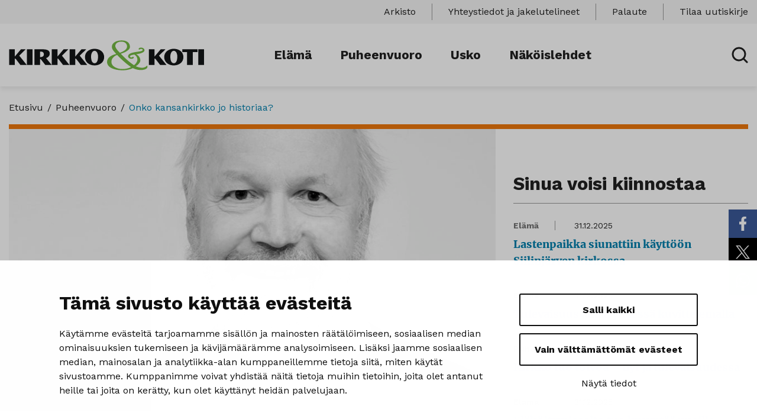

--- FILE ---
content_type: text/html; charset=UTF-8
request_url: https://www.kirkkojakoti.fi/puheenvuoro/onko-kansankirkko-jo-historiaa/
body_size: 13547
content:
<!doctype html>
<html lang="fi">
<head>
	<meta charset="utf-8">
	<meta http-equiv="x-ua-compatible" content="ie=edge">
	<meta name="viewport" content="width=device-width, initial-scale=1">
	
<script id='polyfills' data-polyfill='https://www.kirkkojakoti.fi/wp-content/themes/kirkkojakoti/dist/scripts/polyfills-22551a16bc6c474646f0.js'>(function(){var t=document.getElementById("polyfills").dataset.polyfill,e=!0;try{eval("async function() {}")}catch(t){e=!1}if(!e){var a=document.createElement("script");a.src=t,a.type="text/javascript",a.async=!1,document.getElementsByTagName("script")[0].parentNode.appendChild(a)}})();</script>
    <!-- cookiebot script start -->
    <script id="Cookiebot" src="https://consent.cookiebot.com/uc.js"
            data-culture="fi" data-cbid="963f346b-3f7e-493d-95b2-8411d708285b"
            data-blockingmode="auto" type="text/javascript"></script>
    <!-- cookiebot script end -->
	<title>Onko kansankirkko jo historiaa? | Kirkko ja koti</title>
		<style>img:is([sizes="auto" i], [sizes^="auto," i]) { contain-intrinsic-size: 3000px 1500px }</style>
	    <script>
        var waitForTrackerCount = 0;

        function matomoWaitForTracker() {
            if (typeof _paq === 'undefined' || typeof Cookiebot === 'undefined') {
                if (waitForTrackerCount < 40) {
                    setTimeout(matomoWaitForTracker, 250);
                    waitForTrackerCount++;
                    return;
                }
            } else {
                window.addEventListener('CookiebotOnAccept', function (e) {
                    consentSet();
                });
                window.addEventListener('CookiebotOnDecline', function (e) {
                    consentSet();
                })
            }
        }

        function consentSet() {
            if (Cookiebot.consent.statistics) {
                _paq.push(['setCookieConsentGiven']);
                _paq.push(['setConsentGiven']);
            } else {
                _paq.push(['forgetCookieConsentGiven']);
                _paq.push(['forgetConsentGiven']);
            }
        }

        document.addEventListener('DOMContentLoaded', matomoWaitForTracker());
    </script>
	
<!-- The SEO Framework by Sybre Waaijer -->
<meta name="robots" content="max-snippet:-1,max-image-preview:standard,max-video-preview:-1" />
<link rel="canonical" href="https://www.kirkkojakoti.fi/puheenvuoro/onko-kansankirkko-jo-historiaa/" />
<meta name="description" content="Olen yksi niistä puolesta miljoonasta suomalaisesta, joista on puhuttu viime sotien jälkeisinä suurina ikäluokkina. Näin olen seurannut jo liki kahdeksan…" />
<meta property="og:type" content="article" />
<meta property="og:locale" content="fi_FI" />
<meta property="og:site_name" content="Kirkko ja koti" />
<meta property="og:title" content="Onko kansankirkko jo historiaa? | Kirkko ja koti" />
<meta property="og:description" content="Olen yksi niistä puolesta miljoonasta suomalaisesta, joista on puhuttu viime sotien jälkeisinä suurina ikäluokkina. Näin olen seurannut jo liki kahdeksan vuosikymmentä ikätovereitteni mukana Suomi…" />
<meta property="og:url" content="https://www.kirkkojakoti.fi/puheenvuoro/onko-kansankirkko-jo-historiaa/" />
<meta property="og:image" content="https://www.kirkkojakoti.fi/wp-content/uploads/sites/16/2020/01/Seppo_Kononen_paikinoitsija_verkkolehti_kuvaTuijaHyttinen-872x440.jpg" />
<meta property="og:image:width" content="960" />
<meta property="og:image:height" content="640" />
<meta property="og:image:alt" content="Pakinoitsija Seppo Kononen." />
<meta property="article:published_time" content="2023-03-29T05:00:00+00:00" />
<meta property="article:modified_time" content="2023-03-29T08:06:49+00:00" />
<meta name="twitter:card" content="summary_large_image" />
<meta name="twitter:title" content="Onko kansankirkko jo historiaa? | Kirkko ja koti" />
<meta name="twitter:description" content="Olen yksi niistä puolesta miljoonasta suomalaisesta, joista on puhuttu viime sotien jälkeisinä suurina ikäluokkina. Näin olen seurannut jo liki kahdeksan vuosikymmentä ikätovereitteni mukana Suomi…" />
<meta name="twitter:image" content="https://www.kirkkojakoti.fi/wp-content/uploads/sites/16/2020/01/Seppo_Kononen_paikinoitsija_verkkolehti_kuvaTuijaHyttinen-872x440.jpg" />
<meta name="twitter:image:alt" content="Pakinoitsija Seppo Kononen." />
<script type="application/ld+json">{"@context":"https://schema.org","@graph":[{"@type":"WebSite","@id":"https://www.kirkkojakoti.fi/#/schema/WebSite","url":"https://www.kirkkojakoti.fi/","name":"Kirkko ja koti","description":"Kuopion ja Siilinjärven evankelisluterilaisten seurakuntien lehti","inLanguage":"fi","potentialAction":{"@type":"SearchAction","target":{"@type":"EntryPoint","urlTemplate":"https://www.kirkkojakoti.fi/search/{search_term_string}/"},"query-input":"required name=search_term_string"},"publisher":{"@type":"Organization","@id":"https://www.kirkkojakoti.fi/#/schema/Organization","name":"Kirkko ja koti","url":"https://www.kirkkojakoti.fi/","logo":{"@type":"ImageObject","url":"https://www.kirkkojakoti.fi/wp-content/uploads/sites/16/2020/01/Seppo_Kononen_paikinoitsija_verkkolehti_kuvaTuijaHyttinen-872x440.jpg","contentUrl":"https://www.kirkkojakoti.fi/wp-content/uploads/sites/16/2020/01/Seppo_Kononen_paikinoitsija_verkkolehti_kuvaTuijaHyttinen-872x440.jpg","width":960,"height":640,"inLanguage":"fi","caption":"Kuva: Tuija Hyttinen"}}},{"@type":"WebPage","@id":"https://www.kirkkojakoti.fi/puheenvuoro/onko-kansankirkko-jo-historiaa/","url":"https://www.kirkkojakoti.fi/puheenvuoro/onko-kansankirkko-jo-historiaa/","name":"Onko kansankirkko jo historiaa? | Kirkko ja koti","description":"Olen yksi niistä puolesta miljoonasta suomalaisesta, joista on puhuttu viime sotien jälkeisinä suurina ikäluokkina. Näin olen seurannut jo liki kahdeksan…","inLanguage":"fi","isPartOf":{"@id":"https://www.kirkkojakoti.fi/#/schema/WebSite"},"breadcrumb":{"@type":"BreadcrumbList","@id":"https://www.kirkkojakoti.fi/#/schema/BreadcrumbList","itemListElement":[{"@type":"ListItem","position":1,"item":"https://www.kirkkojakoti.fi/","name":"Kirkko ja koti"},{"@type":"ListItem","position":2,"item":"https://www.kirkkojakoti.fi/kategoria/puheenvuoro/","name":"Puheenvuoro"},{"@type":"ListItem","position":3,"name":"Onko kansankirkko jo historiaa?"}]},"potentialAction":{"@type":"ReadAction","target":"https://www.kirkkojakoti.fi/puheenvuoro/onko-kansankirkko-jo-historiaa/"},"datePublished":"2023-03-29T05:00:00+00:00","dateModified":"2023-03-29T08:06:49+00:00","author":{"@type":"Person","@id":"https://www.kirkkojakoti.fi/#/schema/Person/6c59f97ce4c101291e6842e612bcdcc7","name":"heliharing"}}]}</script>
<!-- / The SEO Framework by Sybre Waaijer | 3.49ms meta | 0.11ms boot -->

<link rel='dns-prefetch' href='//fonts.googleapis.com' />
<link rel='stylesheet' id='wp-block-library-css' href='https://www.kirkkojakoti.fi/wp-includes/css/dist/block-library/style.min.css?ver=133c2a5b954bf7a15ca1c4b72aa2ea5f' type='text/css' media='all' />
<style id='wp-block-library-inline-css' type='text/css'>

		.wp-block-pullquote {
			padding: 3em 0 !important;

			blockquote {
				margin: 0 0 1rem !important;
			}
		}

		.wp-block-quote {
			cite {
				display: inline;
			}
		}
</style>
<style id='global-styles-inline-css' type='text/css'>
:root{--wp--preset--aspect-ratio--square: 1;--wp--preset--aspect-ratio--4-3: 4/3;--wp--preset--aspect-ratio--3-4: 3/4;--wp--preset--aspect-ratio--3-2: 3/2;--wp--preset--aspect-ratio--2-3: 2/3;--wp--preset--aspect-ratio--16-9: 16/9;--wp--preset--aspect-ratio--9-16: 9/16;--wp--preset--color--black: #000000;--wp--preset--color--cyan-bluish-gray: #abb8c3;--wp--preset--color--white: #ffffff;--wp--preset--color--pale-pink: #f78da7;--wp--preset--color--vivid-red: #cf2e2e;--wp--preset--color--luminous-vivid-orange: #ff6900;--wp--preset--color--luminous-vivid-amber: #fcb900;--wp--preset--color--light-green-cyan: #7bdcb5;--wp--preset--color--vivid-green-cyan: #00d084;--wp--preset--color--pale-cyan-blue: #8ed1fc;--wp--preset--color--vivid-cyan-blue: #0693e3;--wp--preset--color--vivid-purple: #9b51e0;--wp--preset--gradient--vivid-cyan-blue-to-vivid-purple: linear-gradient(135deg,rgba(6,147,227,1) 0%,rgb(155,81,224) 100%);--wp--preset--gradient--light-green-cyan-to-vivid-green-cyan: linear-gradient(135deg,rgb(122,220,180) 0%,rgb(0,208,130) 100%);--wp--preset--gradient--luminous-vivid-amber-to-luminous-vivid-orange: linear-gradient(135deg,rgba(252,185,0,1) 0%,rgba(255,105,0,1) 100%);--wp--preset--gradient--luminous-vivid-orange-to-vivid-red: linear-gradient(135deg,rgba(255,105,0,1) 0%,rgb(207,46,46) 100%);--wp--preset--gradient--very-light-gray-to-cyan-bluish-gray: linear-gradient(135deg,rgb(238,238,238) 0%,rgb(169,184,195) 100%);--wp--preset--gradient--cool-to-warm-spectrum: linear-gradient(135deg,rgb(74,234,220) 0%,rgb(151,120,209) 20%,rgb(207,42,186) 40%,rgb(238,44,130) 60%,rgb(251,105,98) 80%,rgb(254,248,76) 100%);--wp--preset--gradient--blush-light-purple: linear-gradient(135deg,rgb(255,206,236) 0%,rgb(152,150,240) 100%);--wp--preset--gradient--blush-bordeaux: linear-gradient(135deg,rgb(254,205,165) 0%,rgb(254,45,45) 50%,rgb(107,0,62) 100%);--wp--preset--gradient--luminous-dusk: linear-gradient(135deg,rgb(255,203,112) 0%,rgb(199,81,192) 50%,rgb(65,88,208) 100%);--wp--preset--gradient--pale-ocean: linear-gradient(135deg,rgb(255,245,203) 0%,rgb(182,227,212) 50%,rgb(51,167,181) 100%);--wp--preset--gradient--electric-grass: linear-gradient(135deg,rgb(202,248,128) 0%,rgb(113,206,126) 100%);--wp--preset--gradient--midnight: linear-gradient(135deg,rgb(2,3,129) 0%,rgb(40,116,252) 100%);--wp--preset--font-size--small: 13px;--wp--preset--font-size--medium: 20px;--wp--preset--font-size--large: 36px;--wp--preset--font-size--x-large: 42px;--wp--preset--spacing--20: 0.44rem;--wp--preset--spacing--30: 0.67rem;--wp--preset--spacing--40: 1rem;--wp--preset--spacing--50: 1.5rem;--wp--preset--spacing--60: 2.25rem;--wp--preset--spacing--70: 3.38rem;--wp--preset--spacing--80: 5.06rem;--wp--preset--shadow--natural: 6px 6px 9px rgba(0, 0, 0, 0.2);--wp--preset--shadow--deep: 12px 12px 50px rgba(0, 0, 0, 0.4);--wp--preset--shadow--sharp: 6px 6px 0px rgba(0, 0, 0, 0.2);--wp--preset--shadow--outlined: 6px 6px 0px -3px rgba(255, 255, 255, 1), 6px 6px rgba(0, 0, 0, 1);--wp--preset--shadow--crisp: 6px 6px 0px rgba(0, 0, 0, 1);}:where(.is-layout-flex){gap: 0.5em;}:where(.is-layout-grid){gap: 0.5em;}body .is-layout-flex{display: flex;}.is-layout-flex{flex-wrap: wrap;align-items: center;}.is-layout-flex > :is(*, div){margin: 0;}body .is-layout-grid{display: grid;}.is-layout-grid > :is(*, div){margin: 0;}:where(.wp-block-columns.is-layout-flex){gap: 2em;}:where(.wp-block-columns.is-layout-grid){gap: 2em;}:where(.wp-block-post-template.is-layout-flex){gap: 1.25em;}:where(.wp-block-post-template.is-layout-grid){gap: 1.25em;}.has-black-color{color: var(--wp--preset--color--black) !important;}.has-cyan-bluish-gray-color{color: var(--wp--preset--color--cyan-bluish-gray) !important;}.has-white-color{color: var(--wp--preset--color--white) !important;}.has-pale-pink-color{color: var(--wp--preset--color--pale-pink) !important;}.has-vivid-red-color{color: var(--wp--preset--color--vivid-red) !important;}.has-luminous-vivid-orange-color{color: var(--wp--preset--color--luminous-vivid-orange) !important;}.has-luminous-vivid-amber-color{color: var(--wp--preset--color--luminous-vivid-amber) !important;}.has-light-green-cyan-color{color: var(--wp--preset--color--light-green-cyan) !important;}.has-vivid-green-cyan-color{color: var(--wp--preset--color--vivid-green-cyan) !important;}.has-pale-cyan-blue-color{color: var(--wp--preset--color--pale-cyan-blue) !important;}.has-vivid-cyan-blue-color{color: var(--wp--preset--color--vivid-cyan-blue) !important;}.has-vivid-purple-color{color: var(--wp--preset--color--vivid-purple) !important;}.has-black-background-color{background-color: var(--wp--preset--color--black) !important;}.has-cyan-bluish-gray-background-color{background-color: var(--wp--preset--color--cyan-bluish-gray) !important;}.has-white-background-color{background-color: var(--wp--preset--color--white) !important;}.has-pale-pink-background-color{background-color: var(--wp--preset--color--pale-pink) !important;}.has-vivid-red-background-color{background-color: var(--wp--preset--color--vivid-red) !important;}.has-luminous-vivid-orange-background-color{background-color: var(--wp--preset--color--luminous-vivid-orange) !important;}.has-luminous-vivid-amber-background-color{background-color: var(--wp--preset--color--luminous-vivid-amber) !important;}.has-light-green-cyan-background-color{background-color: var(--wp--preset--color--light-green-cyan) !important;}.has-vivid-green-cyan-background-color{background-color: var(--wp--preset--color--vivid-green-cyan) !important;}.has-pale-cyan-blue-background-color{background-color: var(--wp--preset--color--pale-cyan-blue) !important;}.has-vivid-cyan-blue-background-color{background-color: var(--wp--preset--color--vivid-cyan-blue) !important;}.has-vivid-purple-background-color{background-color: var(--wp--preset--color--vivid-purple) !important;}.has-black-border-color{border-color: var(--wp--preset--color--black) !important;}.has-cyan-bluish-gray-border-color{border-color: var(--wp--preset--color--cyan-bluish-gray) !important;}.has-white-border-color{border-color: var(--wp--preset--color--white) !important;}.has-pale-pink-border-color{border-color: var(--wp--preset--color--pale-pink) !important;}.has-vivid-red-border-color{border-color: var(--wp--preset--color--vivid-red) !important;}.has-luminous-vivid-orange-border-color{border-color: var(--wp--preset--color--luminous-vivid-orange) !important;}.has-luminous-vivid-amber-border-color{border-color: var(--wp--preset--color--luminous-vivid-amber) !important;}.has-light-green-cyan-border-color{border-color: var(--wp--preset--color--light-green-cyan) !important;}.has-vivid-green-cyan-border-color{border-color: var(--wp--preset--color--vivid-green-cyan) !important;}.has-pale-cyan-blue-border-color{border-color: var(--wp--preset--color--pale-cyan-blue) !important;}.has-vivid-cyan-blue-border-color{border-color: var(--wp--preset--color--vivid-cyan-blue) !important;}.has-vivid-purple-border-color{border-color: var(--wp--preset--color--vivid-purple) !important;}.has-vivid-cyan-blue-to-vivid-purple-gradient-background{background: var(--wp--preset--gradient--vivid-cyan-blue-to-vivid-purple) !important;}.has-light-green-cyan-to-vivid-green-cyan-gradient-background{background: var(--wp--preset--gradient--light-green-cyan-to-vivid-green-cyan) !important;}.has-luminous-vivid-amber-to-luminous-vivid-orange-gradient-background{background: var(--wp--preset--gradient--luminous-vivid-amber-to-luminous-vivid-orange) !important;}.has-luminous-vivid-orange-to-vivid-red-gradient-background{background: var(--wp--preset--gradient--luminous-vivid-orange-to-vivid-red) !important;}.has-very-light-gray-to-cyan-bluish-gray-gradient-background{background: var(--wp--preset--gradient--very-light-gray-to-cyan-bluish-gray) !important;}.has-cool-to-warm-spectrum-gradient-background{background: var(--wp--preset--gradient--cool-to-warm-spectrum) !important;}.has-blush-light-purple-gradient-background{background: var(--wp--preset--gradient--blush-light-purple) !important;}.has-blush-bordeaux-gradient-background{background: var(--wp--preset--gradient--blush-bordeaux) !important;}.has-luminous-dusk-gradient-background{background: var(--wp--preset--gradient--luminous-dusk) !important;}.has-pale-ocean-gradient-background{background: var(--wp--preset--gradient--pale-ocean) !important;}.has-electric-grass-gradient-background{background: var(--wp--preset--gradient--electric-grass) !important;}.has-midnight-gradient-background{background: var(--wp--preset--gradient--midnight) !important;}.has-small-font-size{font-size: var(--wp--preset--font-size--small) !important;}.has-medium-font-size{font-size: var(--wp--preset--font-size--medium) !important;}.has-large-font-size{font-size: var(--wp--preset--font-size--large) !important;}.has-x-large-font-size{font-size: var(--wp--preset--font-size--x-large) !important;}
:where(.wp-block-post-template.is-layout-flex){gap: 1.25em;}:where(.wp-block-post-template.is-layout-grid){gap: 1.25em;}
:where(.wp-block-columns.is-layout-flex){gap: 2em;}:where(.wp-block-columns.is-layout-grid){gap: 2em;}
:root :where(.wp-block-pullquote){font-size: 1.5em;line-height: 1.6;}
</style>
<link rel='stylesheet' id='searchwp-forms-css' href='https://www.kirkkojakoti.fi/wp-content/plugins/searchwp/assets/css/frontend/search-forms.min.css?ver=a64290b4a993456f18c036c39d3f748a' type='text/css' media='all' />
<link rel='stylesheet' id='styles/main-css' href='https://www.kirkkojakoti.fi/wp-content/themes/kirkkojakoti/dist/styles/main.css?ver=4927cdb52bf50b8a60edd0ab77a89658' type='text/css' media='all' />
<link rel='stylesheet' id='sakke/googlefonts-css' href='https://fonts.googleapis.com/css?family=Work+Sans:300,400,600,700&#038;display=swap' type='text/css' media='all' />
<script type='text/javascript' src="https://www.kirkkojakoti.fi/wp-includes/js/jquery/jquery.min.js?ver=54210479e53ac87d3d61e09643fa4618" id="jquery-core-js"></script>
<script type='text/javascript' src="https://www.kirkkojakoti.fi/wp-includes/js/jquery/jquery-migrate.min.js?ver=6338311af13b533fdaf538b842da0b4d" id="jquery-migrate-js"></script>
		<!-- Matomo -->
		<script type="text/plain" data-cookieconsent="statistics">
						var _paq = window._paq = window._paq || [];
						_paq.push(['FormAnalytics::disableFormAnalytics']);
			
			_paq.push(['setDocumentTitle', document.title]);
			
			/* tracker methods like "setCustomDimension" should be called before "trackPageView" */
			    _paq.push(['requireCookieConsent']);
				_paq.push(['trackPageView']);
						(function () {
				var u = "https://matomo.evl.fi/";
				_paq.push(['setTrackerUrl', u + 'matomo.php']);
				_paq.push(['setSiteId', '436']);
				var d = document, g = d.createElement('script'), s = d.getElementsByTagName('script')[0];
				g.async = true;
				g.src = 'https://matomo.evl.fi/matomo.js';
				s.parentNode.insertBefore(g, s);
			})();
		</script>
		<!-- End Matomo Code -->
		<link rel="apple-touch-icon" sizes="180x180" href="https://www.kirkkojakoti.fi/wp-content/themes/kirkkojakoti/assets/favicons/apple-touch-icon.png">
<link rel="icon" type="image/png" sizes="32x32" href="https://www.kirkkojakoti.fi/wp-content/themes/kirkkojakoti/assets/favicons/favicon-32x32.png">
<link rel="icon" type="image/png" sizes="16x16" href="https://www.kirkkojakoti.fi/wp-content/themes/kirkkojakoti/assets/favicons/favicon-16x16.png">
<link rel="manifest" href="https://www.kirkkojakoti.fi/wp-content/themes/kirkkojakoti/assets/favicons/site.webmanifest">
<link rel="mask-icon" href="https://www.kirkkojakoti.fi/wp-content/themes/kirkkojakoti/assets/favicons/safari-pinned-tab.svg" color="#5bbad5">
<link rel="shortcut icon" href="https://www.kirkkojakoti.fi/wp-content/themes/kirkkojakoti/assets/favicons/favicon.ico">
<meta name="msapplication-TileColor" content="#ffffff">
<meta name="msapplication-config" content="https://www.kirkkojakoti.fi/wp-content/themes/kirkkojakoti/assets/favicons/browserconfig.xml">
<meta name="theme-color" content="#ffffff">
</head>
<body class="wp-singular post-template-default single single-post postid-13295 single-format-standard wp-theme-kirkkojakoti sp-gb-frontpage sp-gb-fact-box sp-gb-side-story sp-gb-gallery">
<!--[if IE]>
<div class="alert alert-warning">
	Käytät <strong>vanhentunutta</strong> selainta. Ole hyvä ja <a href=”http://browsehappy.com/”>päivitä selaimesi</a> parantaaksesi käyttökokemustasi.</div>
<![endif]-->

<header id="header" class="header" role="banner">
	<div class="header__top">
		<div class="container-fluid">
			<div class="row">
				<div class="header2__top-col">
					<a class="header2__skip-link" href="#content">Hyppää sisältöön</a>
											<nav id="header-top-nav" class="header-top-nav">
							<ul class="header-top-nav-lvl-1"><li class="header-top-nav-lvl-1__item  current_page_parent"><a class="header-top-nav-lvl-1__link"  href="https://www.kirkkojakoti.fi/arkisto/">Arkisto</a></li>
<li class="header-top-nav-lvl-1__item "><a class="header-top-nav-lvl-1__link"  href="https://www.kirkkojakoti.fi/yhteystiedot/">Yhteystiedot ja jakelutelineet</a></li>
<li class="header-top-nav-lvl-1__item "><a class="header-top-nav-lvl-1__link"  href="https://www.kirkkojakoti.fi/palaute/">Palaute</a></li>
<li class="header-top-nav-lvl-1__item "><a class="header-top-nav-lvl-1__link"  href="http://kirkko-ja-koti.noreply-evl.fi/">Tilaa uutiskirje</a></li>
</ul>						</nav>
									</div>
			</div>
		</div>
	</div>
	<div class="header__bottom">
		<div class="container-fluid">
			<div class="row">
				<div class="header2__bottom-col">
					<div class="header-site-branding">
						<a href="https://www.kirkkojakoti.fi/" rel="home" aria-label="Sivuston logo">
							<span class="screen-reader-text">Kirkko ja koti</span>
                            <svg xmlns="http://www.w3.org/2000/svg" viewBox="0 0 330 51"><path fill="#131517" d="M320.295 15.298h9.62v26.357h-9.62zm-9.282 4.738V41.64h-9.707V20.036l-8.043.002V15.3h25.815v4.737zm-26.238 7.527c0-5.888-2.59-9.732-5.879-9.732-3.289 0-5.879 3.844-5.879 9.732 0 8.014 2.55 11.244 5.88 11.244s5.878-3.23 5.878-11.244zm10.36.893c0 8.54-7.235 14.057-16.239 14.057-9.004 0-16.239-5.517-16.239-14.057 0-8.459 7.235-14.016 16.24-14.016 9.003 0 16.238 5.557 16.238 14.016zm-39.467 13.199l-7.483-9.726c-.534-.694-.986-.899-1.89-.899v10.625h-9.62V15.298h9.62v12.259l10.4-12.259h7.689v.368l-10.525 10.42 12.334 15.242v.327zM150.776 27.563c0-5.888-2.59-9.732-5.88-9.732-3.288 0-5.879 3.844-5.879 9.732 0 8.014 2.55 11.244 5.88 11.244s5.879-3.23 5.879-11.244zm10.36.893c0 8.54-7.236 14.057-16.24 14.057-9.003 0-16.239-5.517-16.239-14.057 0-8.459 7.236-14.016 16.24-14.016 9.003 0 16.239 5.557 16.239 14.016zm-39.468 13.199l-7.482-9.726c-.535-.694-.987-.899-1.891-.899v10.625h-9.62V15.298h9.62v12.259l10.401-12.259h7.688v.368l-10.525 10.42 12.334 15.242v.327zm-30.135 0l-7.482-9.726c-.535-.694-.987-.899-1.891-.899v10.625h-9.62V15.298h9.62v12.259l10.4-12.259h7.688v.368l-10.525 10.42 12.334 15.242v.327zM59.18 23.547c0-2.571-1.81-4.244-4.112-4.244h-2.302v9.18c4.481 0 6.414-1.836 6.414-4.936zm2.27 18.108l-6.911-8.949c-.617-.777-1.07-.859-1.768-.859v9.808h-9.625V15.298h13.902c8.432 0 12.052 2.289 12.052 7.151 0 3.964-2.633 6.497-6.211 7.723l9.13 11.156v.327zM30.4 15.298h9.62v26.357H30.4zM19.383 41.655L11.9 31.929c-.534-.694-.987-.899-1.89-.899v10.625H.388V15.298h9.62v12.259L20.41 15.298h7.688v.368l-10.524 10.42 12.333 15.242v.327z"/><path fill="#74b943" d="M199.45 47.845c-2.446.53-4.947.794-7.503.794-4.706 0-8.856-1.012-12.45-3.037-4.075-2.3-6.113-5.313-6.113-9.04 0-3.335 1.39-6.199 4.173-8.591 2.04-1.772 3.95-2.772 5.731-3.002 1.117 1.354 3.035 3.327 5.754 5.92 2.853 2.74 5.78 5.353 8.782 7.839 3.503 2.924 6.434 5.076 8.795 6.457-1.926 1.152-4.317 2.038-7.17 2.66m-3.635-30.743c-2.168 1.592-4.902 2.93-8.2 4.013-1.63-1.476-3.196-3.211-4.697-5.207-1.5-1.994-2.418-3.58-2.751-4.756-.149-.392-.223-.68-.223-.865v-.622c0-1.914.853-3.575 2.558-4.982 1.89-1.545 4.447-2.318 7.67-2.318 3.188 0 5.652.877 7.394 2.63 1.482 1.499 2.223 3.309 2.223 5.43 0 .554-.055 1.096-.166 1.627-.371 1.776-1.64 3.46-3.808 5.05m37.772 25.908l-.5.173-1.111 1.174c-.594.438-1.4.869-2.42 1.295a10.28 10.28 0 01-3.028.777 34.14 34.14 0 01-1.501.069c-1.89 0-3.966-.334-6.226-1.002-1.705-.506-3.095-1.047-4.17-1.623 1.742-.989 3.344-2.3 4.81-3.934 1.463-1.634 2.342-3.106 2.64-4.418.11-.666.166-1.288.166-1.863 0-2.393-.927-4.647-2.78-6.765-1.37-1.587-2.798-2.668-4.28-3.244 4.04-.554 7.245-1.306 9.617-2.254 3.002-1.202 4.503-2.692 4.503-4.472 0-.463-.11-.972-.334-1.526-.333-.74-.908-1.388-1.723-1.942-1.038-.694-2.279-1.04-3.724-1.04-.186 0-.417.011-.695.035a13.18 13.18 0 00-1.112.158c-.464.082-.955.329-1.473.74-.52.41-.778.863-.778 1.355 0 .33.092.623.277.881.186.258.37.387.556.387.186 0 .398-.124.64-.372.24-.248.509-.42.806-.514a5.075 5.075 0 012.001-.426c1.149 0 1.927.345 2.335 1.036.11.207.167.414.167.622 0 1.036-1.353 1.842-4.058 2.417-2.41.368-4.8.737-7.171 1.105-3.299.506-6.023 1.128-8.172 1.864-1.667.576-2.965 1.336-3.891 2.28-.927.944-1.39 1.98-1.39 3.108 0 .736.231 1.422.695 2.054.463.634 1.103 1.163 1.918 1.589.814.426 1.741.639 2.78.639.333 0 .695-.023 1.084-.07a5.734 5.734 0 001.028-.206c1.408-.392 2.112-1.014 2.112-1.866l-.11-.483-.78-.829-.555-.207c-.186 0-.334.115-.445.345 0 .162-.083.311-.25.45-.167.138-.491.288-.973.448a3.172 3.172 0 01-.945.138c-.556 0-1.038-.126-1.445-.378-.408-.253-.658-.488-.75-.707a1.486 1.486 0 01-.14-.569c0-.459.195-.878.584-1.257.39-.379.908-.678 1.556-.896.648-.218 1.51-.437 2.585-.655 1.075-.218 1.964-.362 2.669-.431 1.778 1.128 3.112 2.473 4.002 4.038.779 1.358 1.168 2.785 1.168 4.28a8.009 8.009 0 01-.612 3.14c-.816 1.956-1.927 3.613-3.336 4.97l-1.778 1.588c-2.669-1.703-5.559-3.845-8.672-6.423-2.41-2.003-5.114-4.432-8.116-7.286-2.446-2.342-4.3-4.237-5.559-5.684 4.039-1.22 7.449-2.741 10.228-4.561 3.484-2.257 5.226-4.561 5.226-6.911 0-3.409-1.215-6.104-3.641-8.086-2.428-1.981-5.884-2.972-10.368-2.972-4.558 0-8.375.911-11.45 2.733-3.41 2.007-5.115 4.74-5.115 8.198 0 1.937.907 4.128 2.722 6.572.223.322 1.8 2.138 4.734 5.449-4.19.874-7.674 2.312-10.455 4.313-3.412 2.484-5.117 5.486-5.117 9.006 0 4.624 2.687 8.212 8.06 10.765 4.818 2.301 10.988 3.451 18.511 3.451a42.22 42.22 0 008.95-.95c2.928-.633 5.615-1.537 8.06-2.71 1.853.782 3.336 1.37 4.448 1.76 2.853.99 5.744 1.485 8.672 1.485 2.52 0 4.799-.322 6.837-.966 2.297-.737 3.76-1.773 4.391-3.108a3.833 3.833 0 00.334-1.624c0-.252-.02-.494-.055-.724a1.806 1.806 0 00-.167-.553c-.112-.253-.278-.38-.5-.38"/></svg>						</a>
					</div>
					<div class="header-navigation-area">
						<button class="header-primary-nav-toggle hamburger hamburger--squeeze" data-header-toggle="primary-nav" type="button" aria-label="Avaa valikko" data-aria-label-close="Sulje valikko">
							<span class="hamburger-box">
								<span class="hamburger--closed"> <svg xmlns="http://www.w3.org/2000/svg" viewBox="0 0 28 18"><path fill="#212121" d="M1.925 10.5A1.425 1.425 0 01.5 9.075v-.15c0-.787.638-1.425 1.425-1.425h24.15c.787 0 1.425.638 1.425 1.425v.15c0 .787-.638 1.425-1.425 1.425zm0 7.5A1.425 1.425 0 01.5 16.575v-.15C.5 15.638 1.138 15 1.925 15h24.15c.787 0 1.425.638 1.425 1.425v.15c0 .787-.638 1.425-1.425 1.425zm0-15A1.425 1.425 0 01.5 1.575v-.15C.5.638 1.138 0 1.925 0h24.15c.787 0 1.425.638 1.425 1.425v.15C27.5 2.362 26.862 3 26.075 3z"/></svg></span>
								<span class="hamburger--open"> <svg xmlns="http://www.w3.org/2000/svg" viewBox="0 0 18 18"><path fill="#212121" d="M11.109 9.006l6.45-6.435a1.506 1.506 0 00-2.13-2.13l-6.435 6.45L2.559.441a1.506 1.506 0 00-2.13 2.13l6.45 6.435-6.45 6.435a1.5 1.5 0 000 2.13 1.5 1.5 0 002.121.009l.009-.009 6.435-6.45 6.435 6.45a1.5 1.5 0 002.121.009l.009-.009a1.5 1.5 0 000-2.13z"/></svg></span>
							</span>
						</button>
						<div class="header-primary-nav-wrapper">
							<div class="header-primary-nav-container">
								<nav id="header-primary-nav" class="header-primary-nav">
									<ul class="header-primary-nav-lvl-1"><li class="header-primary-nav-lvl-1__item green"><a class="header-primary-nav-lvl-1__link"  href="https://www.kirkkojakoti.fi/kategoria/elama/">Elämä</a><div class="header-primary-nav-lvl-1__spacer">&nbsp;</div></li>
<li class="header-primary-nav-lvl-1__item orange current-post-ancestor current-post-parent"><a class="header-primary-nav-lvl-1__link"  href="https://www.kirkkojakoti.fi/kategoria/puheenvuoro/">Puheenvuoro</a><div class="header-primary-nav-lvl-1__spacer">&nbsp;</div></li>
<li class="header-primary-nav-lvl-1__item purple"><a class="header-primary-nav-lvl-1__link"  href="https://www.kirkkojakoti.fi/kategoria/usko/">Usko</a><div class="header-primary-nav-lvl-1__spacer">&nbsp;</div></li>
<li class="header-primary-nav-lvl-1__item "><a class="header-primary-nav-lvl-1__link"  href="https://www.kirkkojakoti.fi/nakoislehdet/">Näköislehdet</a><div class="header-primary-nav-lvl-1__spacer">&nbsp;</div></li>
</ul>								</nav>
								<div class="header-secondary-nav-container">
																			<nav id="header-nav-2" class="header-nav-2">
											<ul>
																																							<li>
															<a class="header-nav-2__link" href="https://www.kirkkojakoti.fi/yhteystiedot/" target="">
																Yhteystiedot															</a>
														</li>
																																																				<li>
															<a class="header-nav-2__link" href="https://www.kirkkojakoti.fi/mediatiedot/" target="">
																Mediatiedot															</a>
														</li>
																																																				<li>
															<a class="header-nav-2__link" href="https://www.kirkkojakoti.fi/palaute/" target="">
																Jakelupalaute															</a>
														</li>
																																																				<li>
															<a class="header-nav-2__link" href="https://www.kirkkojakoti.fi/palaute/" target="">
																Juttuvinkki															</a>
														</li>
																																																				<li>
															<a class="header-nav-2__link" href="https://www.kirkkojakoti.fi/saavutettavuusseloste/" target="">
																Saavutettavuusseloste															</a>
														</li>
																																																													</ul>
										</nav>
																	</div>
							</div>
						</div>
					</div>
					<button class="search-toggle" data-banner-toggle="search" aria-label="Avaa haku" data-aria-label-close="Sulje haku">
						<span class="search-toggle__icon search-toggle__icon--open"><svg xmlns="http://www.w3.org/2000/svg" viewBox="0 0 28 28"><path fill="#212121" d="M12.5 3.5a9 9 0 110 18 9 9 0 010-18zm9.465 16.35A11.88 11.88 0 0024.5 12.5c0-6.627-5.373-12-12-12s-12 5.373-12 12 5.373 12 12 12a11.88 11.88 0 007.35-2.535l5.085 5.1a1.5 1.5 0 002.13 0 1.5 1.5 0 000-2.13z"/></svg></span>
						<span class="search-toggle__icon search-toggle__icon--close"><svg xmlns="http://www.w3.org/2000/svg" viewBox="0 0 18 18"><path fill="#212121" d="M11.109 9.006l6.45-6.435a1.506 1.506 0 00-2.13-2.13l-6.435 6.45L2.559.441a1.506 1.506 0 00-2.13 2.13l6.45 6.435-6.45 6.435a1.5 1.5 0 000 2.13 1.5 1.5 0 002.121.009l.009-.009 6.435-6.45 6.435 6.45a1.5 1.5 0 002.121.009l.009-.009a1.5 1.5 0 000-2.13z"/></svg></span>
					</button>

					<div class="search-slider">
						
<form role="search" method="get" class="search-form" action="https://www.kirkkojakoti.fi/">

	<label class="sr-only">Hae sivustolta</label>

	<input type="search" value="" name="s" class="search-form__field" aria-label="Hae sivustolta" required>

	<button type="submit" class="search-form__button">
		<svg xmlns="http://www.w3.org/2000/svg" viewBox="0 0 28 28"><path fill="#212121" d="M12.5 3.5a9 9 0 110 18 9 9 0 010-18zm9.465 16.35A11.88 11.88 0 0024.5 12.5c0-6.627-5.373-12-12-12s-12 5.373-12 12 5.373 12 12 12a11.88 11.88 0 007.35-2.535l5.085 5.1a1.5 1.5 0 002.13 0 1.5 1.5 0 000-2.13z"/></svg>	</button>

</form>

					</div>
				</div>
			</div>
		</div>
	</div>
</header><div class="wrap">
	<main class="main" role="document">
	<div class="container-fluid">
		<ul id="breadcrumbs" class="breadcrumbs"><li class="breadcrumbs__list-item"><a href="https://www.kirkkojakoti.fi/" class="breadcrumbs__link">Etusivu</a></li><li class="breadcrumbs__divider">/</li><li class="breadcrumbs__list-item"><a href="https://www.kirkkojakoti.fi/kategoria/puheenvuoro/" class="breadcrumbs__link">Puheenvuoro</a></li><li class="breadcrumbs__divider">/</li><li class="breadcrumbs__list-item breadcrumbs__list-item--active">Onko kansankirkko jo historiaa?</li></ul>		<div class="row">
			<div class="social-share-fixed">
				
<div class="b-social-share">
	<button class="b-social-share__toggle" title="Jaa sivu sosiaalisessa mediassa.">
		<svg xmlns="http://www.w3.org/2000/svg" viewBox="0 0 24 24"><path d="M0 0h24v24H0z" fill="none"/><path d="M18 16.08c-.76 0-1.44.3-1.96.77L8.91 12.7c.05-.23.09-.46.09-.7s-.04-.47-.09-.7l7.05-4.11c.54.5 1.25.81 2.04.81 1.66 0 3-1.34 3-3s-1.34-3-3-3-3 1.34-3 3c0 .24.04.47.09.7L8.04 9.81C7.5 9.31 6.79 9 6 9c-1.66 0-3 1.34-3 3s1.34 3 3 3c.79 0 1.5-.31 2.04-.81l7.12 4.16c-.05.21-.08.43-.08.65 0 1.61 1.31 2.92 2.92 2.92 1.61 0 2.92-1.31 2.92-2.92s-1.31-2.92-2.92-2.92z"/></svg>	</button>

	<div class="b-social-share__items">
		<a class="b-social-share__item b-social-share__facebook"
		   href="https://www.facebook.com/sharer.php?u=https://www.kirkkojakoti.fi/puheenvuoro/onko-kansankirkko-jo-historiaa/&t=Onko kansankirkko jo historiaa?" title="Share on Facebook" target="_blank">
			<svg xmlns="http://www.w3.org/2000/svg" viewBox="0 0 10 20"><path fill="#fff" d="M6.821 20v-9h2.733L10 7H6.821V5.052C6.821 4.022 6.848 3 8.287 3h1.458V.14c0-.043-1.252-.14-2.52-.14C4.58 0 2.924 1.657 2.924 4.7V7H0v4h2.923v9h3.898z"/></svg>		</a>

		<a class="b-social-share__item b-social-share__x"
		   href="https://twitter.com/share?url=https://www.kirkkojakoti.fi/puheenvuoro/onko-kansankirkko-jo-historiaa/&text=Onko kansankirkko jo historiaa?" title="Share on X" target="_blank">
			<svg xmlns="http://www.w3.org/2000/svg" viewBox="0 0 17 16"><path d="M6.605 8.825L.041 0H5.1l4.303 5.785L14.729 0h1.486l-6.148 6.679L17 16h-5.059L7.269 9.718 1.486 16H0l6.605-7.175zM4.551 1.101H2.227l10.262 13.798h2.324L4.551 1.101z" fill="#fff" fill-rule="evenodd"/></svg>		</a>

		<a class="b-social-share__item b-social-share__whatsapp"
		   href="https://api.whatsapp.com/send?text=https://www.kirkkojakoti.fi/puheenvuoro/onko-kansankirkko-jo-historiaa/" data-action="share/whatsapp/share" title="Jaa WhatsAppissa" target="_blank">
			<svg xmlns="http://www.w3.org/2000/svg" viewBox="0 0 20 20"><path fill="#fff" d="M6.995 5.342a10.027 10.027 0 00-.477-.009.917.917 0 00-.664.31c-.229.249-.872.848-.872 2.068 0 1.22.892 2.4 1.017 2.565.124.165 1.756 2.67 4.255 3.743.594.255 1.058.408 1.42.522.596.189 1.14.162 1.568.098.479-.07 1.474-.6 1.681-1.178.208-.58.208-1.076.146-1.18-.062-.103-.229-.165-.478-.289-.249-.124-1.473-.724-1.702-.806-.228-.083-.394-.124-.56.124-.166.248-.643.806-.789.972-.145.165-.29.186-.54.062-.248-.124-1.05-.386-2.002-1.23-.74-.658-1.24-1.47-1.386-1.718-.145-.248-.015-.382.11-.506.112-.11.249-.29.373-.434.125-.145.166-.248.25-.414.082-.165.04-.31-.022-.434s-.56-1.344-.767-1.84c-.203-.484-.408-.418-.56-.426zM2.391 17.645l.837-3.04-.197-.31A8.185 8.185 0 011.765 9.91c.002-4.541 3.717-8.236 8.285-8.236 2.212 0 4.292.859 5.855 2.416a8.165 8.165 0 012.424 5.827c-.002 4.542-3.717 8.237-8.282 8.237h-.003a8.303 8.303 0 01-4.216-1.148l-.302-.178zM.001 20H0zm0 0l5.278-1.378a9.989 9.989 0 004.759 1.206h.004c5.488 0 9.956-4.446 9.958-9.91a9.827 9.827 0 00-2.914-7.012A9.918 9.918 0 0010.042 0C4.553 0 .086 4.446.084 9.91a9.842 9.842 0 001.329 4.954z"/></svg>		</a>
	</div>
</div>
			</div>
										<div class="category-color-line" style="background-color: #ee770c"></div>
						<div class="col-12 col-lg-8" id="content">
															<article class="post-13295 post type-post status-publish format-standard hentry category-puheenvuoro tag-kirkko tag-pakina tag-yhteiskunta">
																						<figure class="article-image">
									<img width="872" height="440" src="https://www.kirkkojakoti.fi/wp-content/uploads/sites/16/2020/01/Seppo_Kononen_paikinoitsija_verkkolehti_kuvaTuijaHyttinen-872x440.jpg" class="attachment-single-article size-single-article" alt="Pakinoitsija Seppo Kononen." decoding="async" fetchpriority="high" />										<figcaption class="article-image__caption">
											Kuva: Tuija Hyttinen										</figcaption>
																	</figure>
														<header>
								<h1 class="entry-title">Onko kansankirkko jo historiaa?</h1>
								<div class="entry-meta-article">
	<span class="category_tag"><a href="https://www.kirkkojakoti.fi/kategoria/puheenvuoro/" rel="category tag">Puheenvuoro</a></span>
	<time class="updated" datetime="2023-03-29T05:00:00+00:00">29.3.2023</time>
				<span class="article-author">Teksti: Seppo Kononen</span>
	</div>
							</header>
                            <div class="gutenberg-content">
								
<div id="gb-ingress-block_89c37ba2eb0edc1083edc1539a01e0a9" class="gb-ingress gb-ingress-block_89c37ba2eb0edc1083edc1539a01e0a9">
			<p class="gb-ingress__text">
			Yhteiskunnan rakenteiden raju muutos on ravistellut myös evankelisluterilaista kirkkoa.		</p>
	</div>



<p>Olen yksi niistä puolesta miljoonasta suomalaisesta, joista on puhuttu viime sotien jälkeisinä suurina ikäluokkina. Näin olen seurannut jo liki kahdeksan vuosikymmentä ikätovereitteni mukana Suomi-äidin vaellusta maailman melskeitten keskellä kohti parempia aikoja.</p>



<p>Sodista meillä ei ole omakohtaisia muistoja, mutta rauhan vuosikymmenten aikana olemme kokeneet ehkä suurimman muutoksen, joka kansakunnan historiassa on ollut. Ihan kivikauteen emme syntyneet, mutta kuitenkin talonpoikaiseen Suomeen, jossa maata viljeltiin käsipelillä ja hevosvoimalla, samaan tapaan kuin edelliset sukupolvet vuosisatojen, ellei jopa tuhansien vuosien ajan.</p>



<p>Lapsuudessamme näimme maaseudun nousevan suurimpaan kukoistukseen, kun raivattiin uutta peltoa, rakennettiin uusia kouluja ja perustettiin uusia yhdistyksiä vahvistamaan tulevaisuudenuskoa. Sitä intoa ja onnea kesti vain hetkisen. Tuskin olimme päässeet koulusta, kun maaseutua alettiin ajaa alas ja kaupunkeja ylös.</p>



<blockquote class="wp-block-quote is-layout-flow wp-block-quote-is-layout-flow">
<p>Lapsuudessamme näimme maaseudun nousevan suurimpaan kukoistukseen.</p>
</blockquote>



<p>Kansasta, joka oli ottanut 90-prosenttisesti leipänsä maasta, on maanviljelijöitä tänään enää kolme-neljä prosenttia. Pohjois-Savossakin on jo kuntia, joissa kymmenistä kyläkouluista on jäljellä vain yksi – ja sekin kirkonkylällä.</p>



<p>Yhteiskunnan rakenteiden raju muutos ei ole ollut kova vain yksittäisille ihmisille, vaan yhtä lailla se on ravistellut evankelisluterilaista kirkkoa.</p>



<p>Minun lapsuudessani, nuoruudessa ja vielä jopa miehuuden päivinäkin se oli sananmukaisesti kansankirkko, joka oli mukana ihmisten kaikissa tärkeissä hetkissä kehdosta hautaan.</p>



<p>Vanhalta muistilta puhumme kansankirkosta vielä tänäänkin, vaikka se vastaa todellisuutta vain osassa maata. Tilastot menneeltä vuodelta kertovat, että pääkaupunkiseudulla väestöstä alle puolet on enää jäsenenä evankelis-luterilaisessa kirkossa ja että määrä vähenee vääjäämättä vuosi vuodelta. Kato on käynyt myös ruuhka-Suomen ulkopuolella: kymmenestä ihmisestä vain kuusi, seitsemän tunnustautuu luterilaiseksi.</p>



<p>Muutos ei voi olla vaikuttamatta kirkkoon, kun sen verotulot vähenevät ja sen oppi menettää merkityksensä ihmisten elämässä.</p>



<blockquote class="wp-block-quote is-layout-flow wp-block-quote-is-layout-flow">
<p>Uudistusten etujoukkoina ovat kulkeneet eteläisen Suomen seurakunnat.</p>
</blockquote>



<p>Kehitykseen on vastattu yhtäältä liike-elämästä tutuin keinoin yhdistelemällä seurakuntia ja vähentämällä henkilökuntaa. Näillä keinoilla ei henkistä yhteyttä vahvisteta – päinvastoin voimistetaan vieraantumista. Toisaalta kirkko on yrittänyt vastata ajan hengen muutokseen niin uudistamalla kirkonmenoja kuin väljentämällä uskonnäkemyksiä siitä, mitä ne ovat perinteisesti olleet.</p>



<p>Uudistusten etujoukkoina ovat kulkeneet eteläisen Suomen seurakunnat. Kuitenkin jäsentilastot osoittavat, ettei toivottua tulosta ei ole saatu, vaan vieraantuminen jatkuu.</p>



<p>Muutaman vuoden päästä tulee kuluneeksi 2000 vuotta, kun alkukirkon perusta pystytettiin Jerusalemin Golgatanmäelle.</p>



<p>Olemme tottuneet ajattelemaan, että kirkko on ikuinen. Ehkä se on, varmaan onkin, mutta ennen kokemattomat ovat nyt ne haasteet, joita Suomen evankelis-luterilaisella kirkolla on edessään. Pakko kysyä: Onko kirkolla keinoa selviytyä niistä?</p>
							</div>
						</article>
																			<h4 class="article-tags-title">Lisää näistä aiheista</h4>
							
<div class="b-article-tags">
			<div class="b-article-tags__tag">
			<a href="https://www.kirkkojakoti.fi/avainsana/kirkko/">kirkko</a>
		</div>
			<div class="b-article-tags__tag">
			<a href="https://www.kirkkojakoti.fi/avainsana/pakina/">pakina</a>
		</div>
			<div class="b-article-tags__tag">
			<a href="https://www.kirkkojakoti.fi/avainsana/yhteiskunta/">yhteiskunta</a>
		</div>
	</div>												<div class="social-share">
							<h4 class="social-share__title">Jaa juttu</h4>
							
<div class="b-social-share">
	<button class="b-social-share__toggle" title="Jaa sivu sosiaalisessa mediassa.">
		<svg xmlns="http://www.w3.org/2000/svg" viewBox="0 0 24 24"><path d="M0 0h24v24H0z" fill="none"/><path d="M18 16.08c-.76 0-1.44.3-1.96.77L8.91 12.7c.05-.23.09-.46.09-.7s-.04-.47-.09-.7l7.05-4.11c.54.5 1.25.81 2.04.81 1.66 0 3-1.34 3-3s-1.34-3-3-3-3 1.34-3 3c0 .24.04.47.09.7L8.04 9.81C7.5 9.31 6.79 9 6 9c-1.66 0-3 1.34-3 3s1.34 3 3 3c.79 0 1.5-.31 2.04-.81l7.12 4.16c-.05.21-.08.43-.08.65 0 1.61 1.31 2.92 2.92 2.92 1.61 0 2.92-1.31 2.92-2.92s-1.31-2.92-2.92-2.92z"/></svg>	</button>

	<div class="b-social-share__items">
		<a class="b-social-share__item b-social-share__facebook"
		   href="https://www.facebook.com/sharer.php?u=https://www.kirkkojakoti.fi/puheenvuoro/onko-kansankirkko-jo-historiaa/&t=Onko kansankirkko jo historiaa?" title="Share on Facebook" target="_blank">
			<svg xmlns="http://www.w3.org/2000/svg" viewBox="0 0 10 20"><path fill="#fff" d="M6.821 20v-9h2.733L10 7H6.821V5.052C6.821 4.022 6.848 3 8.287 3h1.458V.14c0-.043-1.252-.14-2.52-.14C4.58 0 2.924 1.657 2.924 4.7V7H0v4h2.923v9h3.898z"/></svg>		</a>

		<a class="b-social-share__item b-social-share__x"
		   href="https://twitter.com/share?url=https://www.kirkkojakoti.fi/puheenvuoro/onko-kansankirkko-jo-historiaa/&text=Onko kansankirkko jo historiaa?" title="Share on X" target="_blank">
			<svg xmlns="http://www.w3.org/2000/svg" viewBox="0 0 17 16"><path d="M6.605 8.825L.041 0H5.1l4.303 5.785L14.729 0h1.486l-6.148 6.679L17 16h-5.059L7.269 9.718 1.486 16H0l6.605-7.175zM4.551 1.101H2.227l10.262 13.798h2.324L4.551 1.101z" fill="#fff" fill-rule="evenodd"/></svg>		</a>

		<a class="b-social-share__item b-social-share__whatsapp"
		   href="https://api.whatsapp.com/send?text=https://www.kirkkojakoti.fi/puheenvuoro/onko-kansankirkko-jo-historiaa/" data-action="share/whatsapp/share" title="Jaa WhatsAppissa" target="_blank">
			<svg xmlns="http://www.w3.org/2000/svg" viewBox="0 0 20 20"><path fill="#fff" d="M6.995 5.342a10.027 10.027 0 00-.477-.009.917.917 0 00-.664.31c-.229.249-.872.848-.872 2.068 0 1.22.892 2.4 1.017 2.565.124.165 1.756 2.67 4.255 3.743.594.255 1.058.408 1.42.522.596.189 1.14.162 1.568.098.479-.07 1.474-.6 1.681-1.178.208-.58.208-1.076.146-1.18-.062-.103-.229-.165-.478-.289-.249-.124-1.473-.724-1.702-.806-.228-.083-.394-.124-.56.124-.166.248-.643.806-.789.972-.145.165-.29.186-.54.062-.248-.124-1.05-.386-2.002-1.23-.74-.658-1.24-1.47-1.386-1.718-.145-.248-.015-.382.11-.506.112-.11.249-.29.373-.434.125-.145.166-.248.25-.414.082-.165.04-.31-.022-.434s-.56-1.344-.767-1.84c-.203-.484-.408-.418-.56-.426zM2.391 17.645l.837-3.04-.197-.31A8.185 8.185 0 011.765 9.91c.002-4.541 3.717-8.236 8.285-8.236 2.212 0 4.292.859 5.855 2.416a8.165 8.165 0 012.424 5.827c-.002 4.542-3.717 8.237-8.282 8.237h-.003a8.303 8.303 0 01-4.216-1.148l-.302-.178zM.001 20H0zm0 0l5.278-1.378a9.989 9.989 0 004.759 1.206h.004c5.488 0 9.956-4.446 9.958-9.91a9.827 9.827 0 00-2.914-7.012A9.918 9.918 0 0010.042 0C4.553 0 .086 4.446.084 9.91a9.842 9.842 0 001.329 4.954z"/></svg>		</a>
	</div>
</div>
						</div>
												</div>
			<aside class="sidebar-right sidebar-wrap col-12 col-lg-4">
							<section class="s-sidebar-related section-sidebar" data-addsearch="include">
			<h2 class="s-sidebar-related__title sidebar-title">Sinua voisi kiinnostaa</h2>
							
<div class="b-sidebar-post-item">
	
<div class="entry-meta">
    <span class="category_tag"><a href="https://www.kirkkojakoti.fi/kategoria/elama/" rel="category tag">Elämä</a></span>
    <time class="updated"
          datetime="2025-12-31T06:00:00+00:00">31.12.2025</time>
</div>
	<h3 class="b-sidebar-post-item__title">
		<a href="https://www.kirkkojakoti.fi/elama/lastenpaikka-siunattiin-kayttoon-siilinjarven-kirkossa/">Lastenpaikka siunattiin käyttöön Siilinjärven kirkossa</a>
	</h3>
</div>
							
<div class="b-sidebar-post-item">
	
<div class="entry-meta">
    <span class="category_tag"><a href="https://www.kirkkojakoti.fi/kategoria/elama/" rel="category tag">Elämä</a></span>
    <time class="updated"
          datetime="2025-12-31T06:00:00+00:00">31.12.2025</time>
</div>
	<h3 class="b-sidebar-post-item__title">
		<a href="https://www.kirkkojakoti.fi/elama/tulevaisuus-alkaa-yhdessa-kuvittelemalla/">Tulevaisuus alkaa yhdessä kuvittelemalla</a>
	</h3>
</div>
							
<div class="b-sidebar-post-item">
	
<div class="entry-meta">
    <span class="category_tag"><a href="https://www.kirkkojakoti.fi/kategoria/puheenvuoro/" rel="category tag">Puheenvuoro</a></span>
    <time class="updated"
          datetime="2025-12-31T06:00:00+00:00">31.12.2025</time>
</div>
	<h3 class="b-sidebar-post-item__title">
		<a href="https://www.kirkkojakoti.fi/puheenvuoro/kirkko-tuo-toivoa-nyt-ja-tulevaisuudessa/">Kirkko tuo toivoa – nyt ja tulevaisuudessa</a>
	</h3>
</div>
							
<div class="b-sidebar-post-item">
	
<div class="entry-meta">
    <span class="category_tag"><a href="https://www.kirkkojakoti.fi/kategoria/elama/" rel="category tag">Elämä</a></span>
    <time class="updated"
          datetime="2025-12-31T06:00:00+00:00">31.12.2025</time>
</div>
	<h3 class="b-sidebar-post-item__title">
		<a href="https://www.kirkkojakoti.fi/elama/elakoitymisaalto-tuo-kysyntaa-uusille-osaajille-monilla-kirkon-aloilla/">Eläköitymisaalto tuo kysyntää uusille osaajille monilla kirkon aloilla</a>
	</h3>
</div>
							
<div class="b-sidebar-post-item">
	
<div class="entry-meta">
    <span class="category_tag"><a href="https://www.kirkkojakoti.fi/kategoria/elama/" rel="category tag">Elämä</a></span>
    <time class="updated"
          datetime="2025-11-26T06:00:00+00:00">26.11.2025</time>
</div>
	<h3 class="b-sidebar-post-item__title">
		<a href="https://www.kirkkojakoti.fi/elama/tanssii-yksinaisyyden-kanssa/">Tanssii yksinäisyyden kanssa</a>
	</h3>
</div>
					</section>
				</aside>
		</div>
	</div>
	</main><!-- /.main -->
	
<footer class="footer">
	<div class="footer__top-container">
		<div class="container-fluid">
			<div class="row footer__top-container-content">
				<div class="col-12 d-flex">
					<div class="footer__logo">
						<svg xmlns="http://www.w3.org/2000/svg" viewBox="0 0 330 51"><path fill="#131517" d="M320.295 15.298h9.62v26.357h-9.62zm-9.282 4.738V41.64h-9.707V20.036l-8.043.002V15.3h25.815v4.737zm-26.238 7.527c0-5.888-2.59-9.732-5.879-9.732-3.289 0-5.879 3.844-5.879 9.732 0 8.014 2.55 11.244 5.88 11.244s5.878-3.23 5.878-11.244zm10.36.893c0 8.54-7.235 14.057-16.239 14.057-9.004 0-16.239-5.517-16.239-14.057 0-8.459 7.235-14.016 16.24-14.016 9.003 0 16.238 5.557 16.238 14.016zm-39.467 13.199l-7.483-9.726c-.534-.694-.986-.899-1.89-.899v10.625h-9.62V15.298h9.62v12.259l10.4-12.259h7.689v.368l-10.525 10.42 12.334 15.242v.327zM150.776 27.563c0-5.888-2.59-9.732-5.88-9.732-3.288 0-5.879 3.844-5.879 9.732 0 8.014 2.55 11.244 5.88 11.244s5.879-3.23 5.879-11.244zm10.36.893c0 8.54-7.236 14.057-16.24 14.057-9.003 0-16.239-5.517-16.239-14.057 0-8.459 7.236-14.016 16.24-14.016 9.003 0 16.239 5.557 16.239 14.016zm-39.468 13.199l-7.482-9.726c-.535-.694-.987-.899-1.891-.899v10.625h-9.62V15.298h9.62v12.259l10.401-12.259h7.688v.368l-10.525 10.42 12.334 15.242v.327zm-30.135 0l-7.482-9.726c-.535-.694-.987-.899-1.891-.899v10.625h-9.62V15.298h9.62v12.259l10.4-12.259h7.688v.368l-10.525 10.42 12.334 15.242v.327zM59.18 23.547c0-2.571-1.81-4.244-4.112-4.244h-2.302v9.18c4.481 0 6.414-1.836 6.414-4.936zm2.27 18.108l-6.911-8.949c-.617-.777-1.07-.859-1.768-.859v9.808h-9.625V15.298h13.902c8.432 0 12.052 2.289 12.052 7.151 0 3.964-2.633 6.497-6.211 7.723l9.13 11.156v.327zM30.4 15.298h9.62v26.357H30.4zM19.383 41.655L11.9 31.929c-.534-.694-.987-.899-1.89-.899v10.625H.388V15.298h9.62v12.259L20.41 15.298h7.688v.368l-10.524 10.42 12.333 15.242v.327z"/><path fill="#74b943" d="M199.45 47.845c-2.446.53-4.947.794-7.503.794-4.706 0-8.856-1.012-12.45-3.037-4.075-2.3-6.113-5.313-6.113-9.04 0-3.335 1.39-6.199 4.173-8.591 2.04-1.772 3.95-2.772 5.731-3.002 1.117 1.354 3.035 3.327 5.754 5.92 2.853 2.74 5.78 5.353 8.782 7.839 3.503 2.924 6.434 5.076 8.795 6.457-1.926 1.152-4.317 2.038-7.17 2.66m-3.635-30.743c-2.168 1.592-4.902 2.93-8.2 4.013-1.63-1.476-3.196-3.211-4.697-5.207-1.5-1.994-2.418-3.58-2.751-4.756-.149-.392-.223-.68-.223-.865v-.622c0-1.914.853-3.575 2.558-4.982 1.89-1.545 4.447-2.318 7.67-2.318 3.188 0 5.652.877 7.394 2.63 1.482 1.499 2.223 3.309 2.223 5.43 0 .554-.055 1.096-.166 1.627-.371 1.776-1.64 3.46-3.808 5.05m37.772 25.908l-.5.173-1.111 1.174c-.594.438-1.4.869-2.42 1.295a10.28 10.28 0 01-3.028.777 34.14 34.14 0 01-1.501.069c-1.89 0-3.966-.334-6.226-1.002-1.705-.506-3.095-1.047-4.17-1.623 1.742-.989 3.344-2.3 4.81-3.934 1.463-1.634 2.342-3.106 2.64-4.418.11-.666.166-1.288.166-1.863 0-2.393-.927-4.647-2.78-6.765-1.37-1.587-2.798-2.668-4.28-3.244 4.04-.554 7.245-1.306 9.617-2.254 3.002-1.202 4.503-2.692 4.503-4.472 0-.463-.11-.972-.334-1.526-.333-.74-.908-1.388-1.723-1.942-1.038-.694-2.279-1.04-3.724-1.04-.186 0-.417.011-.695.035a13.18 13.18 0 00-1.112.158c-.464.082-.955.329-1.473.74-.52.41-.778.863-.778 1.355 0 .33.092.623.277.881.186.258.37.387.556.387.186 0 .398-.124.64-.372.24-.248.509-.42.806-.514a5.075 5.075 0 012.001-.426c1.149 0 1.927.345 2.335 1.036.11.207.167.414.167.622 0 1.036-1.353 1.842-4.058 2.417-2.41.368-4.8.737-7.171 1.105-3.299.506-6.023 1.128-8.172 1.864-1.667.576-2.965 1.336-3.891 2.28-.927.944-1.39 1.98-1.39 3.108 0 .736.231 1.422.695 2.054.463.634 1.103 1.163 1.918 1.589.814.426 1.741.639 2.78.639.333 0 .695-.023 1.084-.07a5.734 5.734 0 001.028-.206c1.408-.392 2.112-1.014 2.112-1.866l-.11-.483-.78-.829-.555-.207c-.186 0-.334.115-.445.345 0 .162-.083.311-.25.45-.167.138-.491.288-.973.448a3.172 3.172 0 01-.945.138c-.556 0-1.038-.126-1.445-.378-.408-.253-.658-.488-.75-.707a1.486 1.486 0 01-.14-.569c0-.459.195-.878.584-1.257.39-.379.908-.678 1.556-.896.648-.218 1.51-.437 2.585-.655 1.075-.218 1.964-.362 2.669-.431 1.778 1.128 3.112 2.473 4.002 4.038.779 1.358 1.168 2.785 1.168 4.28a8.009 8.009 0 01-.612 3.14c-.816 1.956-1.927 3.613-3.336 4.97l-1.778 1.588c-2.669-1.703-5.559-3.845-8.672-6.423-2.41-2.003-5.114-4.432-8.116-7.286-2.446-2.342-4.3-4.237-5.559-5.684 4.039-1.22 7.449-2.741 10.228-4.561 3.484-2.257 5.226-4.561 5.226-6.911 0-3.409-1.215-6.104-3.641-8.086-2.428-1.981-5.884-2.972-10.368-2.972-4.558 0-8.375.911-11.45 2.733-3.41 2.007-5.115 4.74-5.115 8.198 0 1.937.907 4.128 2.722 6.572.223.322 1.8 2.138 4.734 5.449-4.19.874-7.674 2.312-10.455 4.313-3.412 2.484-5.117 5.486-5.117 9.006 0 4.624 2.687 8.212 8.06 10.765 4.818 2.301 10.988 3.451 18.511 3.451a42.22 42.22 0 008.95-.95c2.928-.633 5.615-1.537 8.06-2.71 1.853.782 3.336 1.37 4.448 1.76 2.853.99 5.744 1.485 8.672 1.485 2.52 0 4.799-.322 6.837-.966 2.297-.737 3.76-1.773 4.391-3.108a3.833 3.833 0 00.334-1.624c0-.252-.02-.494-.055-.724a1.806 1.806 0 00-.167-.553c-.112-.253-.278-.38-.5-.38"/></svg>					</div>
				</div>
			</div>
		</div>
	</div>
	<div class="footer__main">
		<div class="container-fluid">
			<div class="row footer__main-content">
				<div class="col-12 col-lg-6 footer__column">
																<div class="footer-content__wrapper row">
							<div class="footer-content__title col-12 col-lg-3 col-xl-3">
								<p>Julkaisija:</p>
							</div>
							<div class="footer-content__text col-12 col-lg-9 col-xl-7">
								<p>Kuopion ev. lut. seurakunnat.</p>
							</div>
						</div>
																<div class="footer-content__wrapper row">
							<div class="footer-content__title col-12 col-lg-3 col-xl-3">
								<p>Toimitus:</p>
							</div>
							<div class="footer-content__text col-12 col-lg-9 col-xl-7">
								<p>Kuopion ev. lut. seurakuntien viestintä<br />
Käyntiosoite: Museokatu 4, 70100 Kuopio<br />
Postiosoite: PL 1064, 70101 Kuopio<br />
kirkkojakoti@evl.fi</p>
							</div>
						</div>
																<div class="footer-content__wrapper row">
							<div class="footer-content__title col-12 col-lg-3 col-xl-3">
								<p>Ilmestyminen:</p>
							</div>
							<div class="footer-content__text col-12 col-lg-9 col-xl-7">
								<p>Kirkko ja koti -lehti ilmestyy 11 kertaa vuodessa, kuukauden viimeisenä keskiviikkona. Heinäkuussa lehti ei ilmesty. Lehti jaetaan koteihin ilmaisjakeluna Kuopiossa ja Siilinjärvellä. </p>
							</div>
						</div>
									</div>
				<div class="col-12 col-lg-3 d-flex justify-content-center footer__column">
					<nav id="footer-nav" class="footer-nav">
						<ul class="footer-nav-lvl-1"><li class="footer-nav-lvl-1__item green"><a class="footer-nav-lvl-1__link"  href="https://www.kirkkojakoti.fi/kategoria/elama/">Elämä</a></li>
<li class="footer-nav-lvl-1__item orange current-post-ancestor current-post-parent"><a class="footer-nav-lvl-1__link"  href="https://www.kirkkojakoti.fi/kategoria/puheenvuoro/">Puheenvuoro</a></li>
<li class="footer-nav-lvl-1__item purple"><a class="footer-nav-lvl-1__link"  href="https://www.kirkkojakoti.fi/kategoria/usko/">Usko</a></li>
<li class="footer-nav-lvl-1__item "><a class="footer-nav-lvl-1__link"  href="https://www.kirkkojakoti.fi/nakoislehdet/">Näköislehdet</a></li>
</ul>					</nav>
				</div>
				<div class="col-12 col-lg-3 d-flex justify-content-center footer__column">
											<nav id="footer-nav-2" class="footer-nav-2">
							<ul>
																											<li>
											<a class="footer-nav-2__link" href="https://www.kirkkojakoti.fi/yhteystiedot/" target="">
												Yhteystiedot											</a>
										</li>
																																				<li>
											<a class="footer-nav-2__link" href="https://www.kirkkojakoti.fi/mediatiedot/" target="">
												Mediatiedot											</a>
										</li>
																																				<li>
											<a class="footer-nav-2__link" href="https://www.kirkkojakoti.fi/palaute/" target="">
												Jakelupalaute											</a>
										</li>
																																				<li>
											<a class="footer-nav-2__link" href="https://www.kirkkojakoti.fi/palaute/" target="">
												Juttuvinkki											</a>
										</li>
																																				<li>
											<a class="footer-nav-2__link" href="https://www.kirkkojakoti.fi/saavutettavuusseloste/" target="">
												Saavutettavuusseloste											</a>
										</li>
																																										<li>
									
    <p>
        <a href="javascript:CookieConsent.renew();">Näytä omat evästeasetukseni</a>
    </p>

									</li>
							</ul>
						</nav>
									</div>
			</div>
		</div>
	</div>
	<div class="footer__bottom-container">
		<div class="container-fluid">
			<div class="row footer__bottom-content">
				<div class="col-12 col-lg-6 d-flex">
					<div class="footer__copyright">
						<p>&copy; copyright Kirkko ja koti 2026</p>
					</div>
				</div>
				<div class="col-12 col-lg-6 d-flex justify-content-end">
					<div class="footer-links">
																					<a class="footer-links__link" href="https://www.kuopionseurakunnat.fi/" target="_blank">
									kuopionseurakunnat.fi								</a>
															<a class="footer-links__link" href="https://www.siilinjarvenseurakunta.fi/" target="_blank">
									siilinjarvenseurakunta.fi								</a>
															<a class="footer-links__link" href="https://evl.fi/" target="_blank">
									evl.fi								</a>
																		</div>
				</div>
			</div>
		</div>
	</div>
</footer></div><!-- /.wrap -->
<script type="speculationrules">
{"prefetch":[{"source":"document","where":{"and":[{"href_matches":"\/*"},{"not":{"href_matches":["\/wp-*.php","\/wp-admin\/*","\/wp-content\/uploads\/sites\/16\/*","\/wp-content\/*","\/wp-content\/plugins\/*","\/wp-content\/themes\/kirkkojakoti\/*","\/*\\?(.+)"]}},{"not":{"selector_matches":"a[rel~=\"nofollow\"]"}},{"not":{"selector_matches":".no-prefetch, .no-prefetch a"}}]},"eagerness":"conservative"}]}
</script>
	<style>
		.wp-block-image img:not([style*='object-fit']) {
			height: auto !important;
		}
	</style>
		<script>
		console.log( "vlu production'server'B" );
	</script>
	<script type="text/javascript" id="counter_script-js-extra">
/* <![CDATA[ */
var vmwVars = {"nonce":"b1b915f445","pageId":"13295","restUrl":"https:\/\/www.kirkkojakoti.fi\/wp-json\/"};
/* ]]> */
</script>
<script type="text/javascript" src="https://www.kirkkojakoti.fi/wp-content/plugins/valu-most-viewed/js/counter.js" id="counter_script-js"></script>
<script type='text/javascript' src="https://www.kirkkojakoti.fi/wp-content/themes/kirkkojakoti/dist/scripts/main-9b6d9037e943247f0b29.js" id="webpack/main-js"></script>
</body>
</html>
